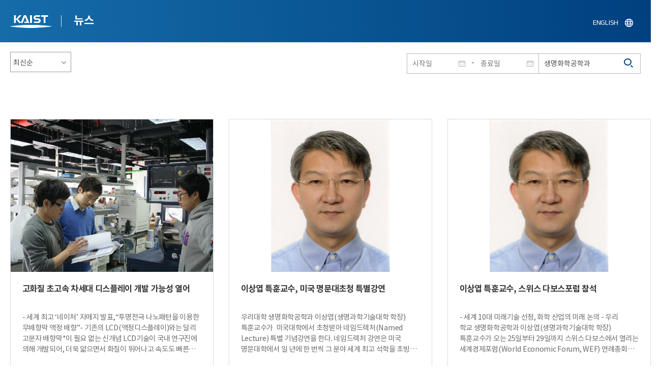

--- FILE ---
content_type: text/html; charset=UTF-8
request_url: https://news.kaist.ac.kr/news/html/news/?&skey=department&sval=%EC%83%9D%EB%AA%85%ED%99%94%ED%95%99%EA%B3%B5%ED%95%99%EA%B3%BC&list_s_date=&list_e_date=&&GotoPage=27
body_size: 64941
content:
<!DOCTYPE html>
<html lang="ko">
<head>
<meta charset="utf-8"/>
<meta name="format-detection" content="telephone=no"/>
<meta name="viewport" content="user-scalable=no,initial-scale=1.0,maximum-scale=1.0,minimum-scale=1.0,width=device-width">
<meta name="author" content=""><!-- 작성자//메인은 사이트네임,서브는 각 컨텐츠 담당자  -->
<meta name="keywords" content=""><!-- 키워드 //SEO검색 관련으로 인하여 삽입 // 각 컨텐츠 별로 추가 또는 컨텐츠타이틀 게시판view는 게시글 제목 -->
<meta name="description" content="사이트 설명을 간략히 기록 해주세요."><!--  상세설명 -->
<meta name="copyright" content="">
<meta property="og:type" content="website">
<meta property="og:title" content="NEWS">
<meta property="og:image" content="/common/img/logo.png">
<meta property="og:description" content="사이트 설명을 간략히 기록 해주세요.">
<title>NEWS</title>

<link rel="stylesheet" href="/pcms/common/css/common.css" />
<!-- <link rel="stylesheet" href="/news/css/common.css" />폰트리셋 -->

<link rel="stylesheet" href="/pcms/common/pluigs/bootstrap/bootstrap.min.css" />
<link rel="stylesheet" href="/pcms/common/font/font-awesome.css" />
<link rel="stylesheet" href="/pcms/common/css/acego.ui.min.css" />
<link rel="stylesheet" href="/common/js/jquery-ui-1.12.1/jquery-ui.min.css" type="text/css" media="all">
<link rel="stylesheet" href="/site/news/css/layout.css?v=202107141426" type="text/css" media="all">
<link rel="stylesheet" href="/site/news/css/skin.css" type="text/css" media="all">

<!-- <link rel="stylesheet" href="/news/css/layout.css" type="text/css" media="all"> -->
    <link rel="stylesheet" href="/pcms/common/css/program.css" />
    <link rel="stylesheet" href="/pcms/common/css/board.min.css" />
    <link rel="stylesheet" href="/pcms/common/css/ir-icon.css" />


<link rel="stylesheet" href="/site/common/css/prog.css" type="text/css" media="all">
<link rel="stylesheet" href="/site/news/css/prog.css" />
<!-- basic script -->
<script src="/pcms/common/pluigs/jQuery/jquery-3.3.1.min.js"></script>
<script src="/pcms/common/pluigs/jQuery/jquery-migrate-1.4.1.min.js" defer="defer"></script>
<script src="/pcms/common/pluigs/jQueryUI/jquery-ui.min.js" defer="defer"></script>
<script src="/pcms/common/js/acego.common.js" defer="defer"></script>
<script src="/pcms/common/js/scroll/common-scroll.js" defer="defer"></script>
<script src="/pcms/common/js/popzone/common-popup.js" defer="defer"></script>
<script src="/common/js/common.js" defer="defer"></script> <!-- common js -->

<script src="/site/news/js/layout.js" defer="defer"></script>

    <script src="/common/js/sns_sharer.js" defer="defer"></script><!-- sharer link -->
    <script src="/pcms/common/pluigs/print/jQuery.print.min.js" defer="defer"></script>
<!--[if lt IE 9]>
<script src="/pcms/common/pluigs/html5/html5shiv.min.js" defer="defer"></script>
<![endif]-->
<!-- Global site tag (gtag.js) - Google Analytics -->
<script async src="https://www.googletagmanager.com/gtag/js?id=UA-157425677-4"></script>
<script>
    window.dataLayer = window.dataLayer || [];
    function gtag(){dataLayer.push(arguments);}
    gtag('js', new Date());

    gtag('config', 'UA-157425677-4');
</script>

</head>


<body >
    <!-- 스킵네비케이션시작 -->
    <div id="skipnavi">
                <a href="#txt">본문 바로가기</a>
        <a href="#gnb">대메뉴 바로가기</a>
            </div>
    <!-- 스킵네비케이션끝 -->
	    <!-- <div id="newsletter_popup">
        <div class="newsletter-wrap">
            <div class="newsletter_box01">
                <div class="letter-txt">
                    <em>KAIST</em>
                    <strong>Newsletter Vol.6</strong>
                    <span>KAIST의 2020.03.22일자 소식을 메일로 받아보세요!</span>
                </div>
                <div class="letter-btn">
                    <a href="#n" class="lbtn letter-go">바로가기</a>
                    <a href="#n" class="lbtn letter-apply">구독신청</a>
                    <a href="#n" class="letter-close">닫기</a>
                </div>
            </div>
            <div class="newsletter_box02">
                <div class="letter-txt">
                    <strong>이메일 주소를 입력해주세요!</strong>
                </div>
                <div class="letter-btn">
                    <input type="text" title="이메일 주소를 입력해주세요" name="email" value="">
                    <a href="#n" class="lbtn letter-apply">구독신청</a>
                    <a href="#n" class="letter-close">닫기</a>
                </div>
            </div>
        </div>
    </div> -->

    <div id="wrap">
        <!-- header -->
        <div id="header">
            <div class="layout">
                <h1><a href="https://www.kaist.ac.kr/kr/">KAIST</a></h1>
                <strong><a href="/news/">뉴스</a></strong>
                <div class="util">
                    <button class="btn_util">유틸열기</button>
                </div>

                
                <div class="etc">
                    <ul>
                        <li>
                            <!--
                                <form name="searchFrm" id="searchFrm" action="/news/html/news/" method="post" >
                                <fieldset>
                                    <legend>홈페이지 통합검색</legend>
                                    <div class="search-select">
                                        <span>
                                            <select name="skey" title="검색 영역 선택">
                                                <option value="keyword">키워드</option>
                                                <option value="college">단과대학</option>
                                                <option value="department">학과</option>
                                                <option value="mayorlab">연구실</option>
                                            </select>
                                        </span>
                                    </div>
                                    <span class="or">or</span>
                                    <div class="search-text">
                                        <span><input type="text" name="sval" value="" title="검색어를 입력해주세요" placeholder="검색어를 입력해주세요" class="form-control"></span>
                                        <input type="submit" value="검색">
                                    </div>
                                </fieldset>
                                </form>
                            -->
                                                        <form name="searchForm" id="searchForm" action="/news/html/news/" method="post" >
                            <fieldset>
                                <legend>홈페이지 통합검색</legend>
                                <input type="hidden" name="order" value="" >
                                <div class="date_box">
                                    <div class="calendar">
                                        <div class="date date_s">
                                            <input type="text" class="datepicker" placeholder="시작일" name="list_s_date" value="" >
                                        </div>
                                        <div class="mid">-</div>
                                        <div class="date date_e">
                                            <input type="text" class="datepicker" placeholder="종료일" name="list_e_date"  value="">
                                        </div>
                                    </div>
                                    <div class="search">
                                        <input type="text" title="검색어를 입력해주세요" placeholder="검색어를 입력해주세요"  name="sval"  value="생명화학공학과">
                                        <button>검색</button>
                                    </div>
                                </div>

                                <div class="btn_box">
                                    <!--
                                <script type="text/javascript">
                                     function goSearct_order() {
                                        var f = document.searchForm;
                                        var typ = $('#orderType option:selected').val();
                                        f.order.value=typ;
                                        f.submit();
                                     }
                                </script>
                                    <span class="select-box design-select gray-select small-select">
                                        <select class="design-select" id="orderType" onchange="goSearct_order()" title="검색조건" select-design="true">
                                         <option value="1" >최신순</option>
                                         <option value="2" >조회순</option>
                                        </select>
                                    </span> -->
                                    <!--
                                    <a href="#n" class="new " onclick="orderSearch('1');">최신순</a>
                                    <a href="#n" class="view  " onclick="orderSearch('2');">조회순</a>
                                    -->
                                </div>
                            </fieldset>
                            </form>
                        </li>
                        <li class="language"><a href="/newsen/">ENGLISH</a></li>
                    </ul>
                </div>

                <!-- <button class="btn_sitemap"><span>사이트맵</span></button>
                <div id="sitemapbox" tabindex="0"></div> -->
                <button class="btn_mgnb"><span>메뉴 열기</span></button>
            </div>
        </div>
        <!-- //header -->





            <!-- container -->
        <div id="container">
            <div class="layout">

                <div id="contents">
                    <div id="txt">
                        

    
<!-- <link rel="stylesheet" href="/common/css/prog.css" type="text/css" media="all"> -->

		
<div>
<!-- content start -->

	<div class="prog_bord prog_bord_list">
		<div class="wrap">

			<div class="top_layout">
				<div class="tit_box">
					<h2>%ec%83%9d%eb%aa%85%ed%99%94%ed%95%99%ea%b3%b5%ed%95%99%ea%b3%bc&nbsp;</h2>
				</div>

				<form name="searchForm2" id="searchForm2" action="?" method="post" >
				<input type="hidden" id="order" name="order" value="" >
				<input type="hidden" id="list_s_date" name="list_s_date" value="" >
				<input type="hidden" id="list_e_date" name="list_e_date" value="" >
				<input type="hidden" id="sval" name="sval" value="%ec%83%9d%eb%aa%85%ed%99%94%ed%95%99%ea%b3%b5%ed%95%99%ea%b3%bc" >
				<!--
				<div class="date_box">
					<div class="calendar">
							<div class="date date_s">
								<input type="text" class="datepicker" placeholder="시작일" name="list_s_date">
							</div>
							<div class="mid">-</div>
							<div class="date date_e">
								<input type="text" class="datepicker" placeholder="종료일" name="list_e_date">
							</div>
					</div>
					<div class="search">
						<input type="text" title="검색어를 입력해주세요" placeholder="검색어를 입력해주세요"  name="sval">
						<button>검색</button>
					</div>
				</div>
				-->
				<div class="btn_box">
				    <span class="select-box design-select gray-select small-select">
				        <select class="design-select" id="orderType" onchange="goSearct_order()" title="검색조건" select-design="true">
                         <option value="1" >최신순</option>
                         <option value="2" >조회순</option>
                        </select>
                    </span>
				</div>
				</form>
				<script type="text/javascript">
                	 function goSearct_order() {
                		//var f = document.searchForm;
                		var typ = $('#orderType option:selected').val();
                	 	$("#order").val( typ ) ;
                	 	document.searchForm2.submit();
                	 }
                </script>

				    <!--
					<a href="#n" class="new " onclick="orderSearch('1');">최신순</a>
					<a href="#n" class="view  " onclick="orderSearch('2');">조회순</a>
					-->
			</div>

			<div class="board col_3">
				<ul>

							<li>
						<a href="?mode=V&amp;mng_no=2800&amp;skey=department&amp;sval=%ec%83%9d%eb%aa%85%ed%99%94%ed%95%99%ea%b3%b5%ed%95%99%ea%b3%bc&amp;list_s_date=&amp;list_e_date=&amp;GotoPage=27" class="lay">
							<span class="head">
								<span class="photos" style="background-image:url(/news/img/prog/list_img01.jpg)">
									<img src="/Upload/news/newsmst/1330356570.7032.jpg" alt="고화질 초고속 차세대 디스플레이 개발 가능성 열어 이미지">
								</span>
							</span>
							<span class="midd">
								<strong class="tis">고화질 초고속 차세대 디스플레이 개발 가능성 열어</strong>
								<span class="tes">
									
- 세계 최고 &lsquo;네이처&rsquo; 자매지 발표,&ldquo;투명전극 나노패턴을 이용한 무배향막 액정 배향&rdquo;-
기존의 LCD(액정디스플레이)와는 달리 고분자 배향막*이 필요 없는 신개념 LCD기술이 국내 연구진에 의해 개발되어, 더욱 얇으면서 화질이 뛰어나고 속도도 빠른 차세대 디스플레이 개발에 새로운 가능성을 열었다.&nbsp;※ 고분자 배향막 : 액정 배향(配向)을 위해 투명전극위에 도포하는 얇은 고분자 필름
우리 학교 생명화학공학과&nbsp;정희태 석좌교수 가 주도하고 정현수, 전환진 박사과정생(공동1저자), 한국화학연구원 김윤호 박사와 전북대학교 강신웅 교수(공동 교신저자) 연구팀이 참여한 이번 연구는 교육과학기술부(장관 이주호)와 한국연구재단(이사장 이승종)이 추진하는 WCU(세계수준의 연구중심대학)육성사업과 중견연구자지원사업의 지원을 받아 수행되었고, 연구결과는 세계 최고 권위의 학술지인 &lsquo;네이처&rsquo;의 자매지 &lsquo;Nature Asia Materials(NPG Asia Materials)&rsquo; 온라인 속보(2월 17일)에 게재되었다.&nbsp;
평판 디스플레이 산업은 21세기 정보화 산업을 주도하는 핵심 산업으로 LCD를 중심으로 활발히 연구되고 있고, 특히 우리나라가 세계시장의 50%이상을 점유하고 있는 세계선도 산업 중 하나이다. LCD에는 전기광학소자로서 액정을 구동시키기 위해 여러 기술이 집약되는데, 특히 표시 소자*의 품질과 기능을 좌우하는 가장 기본적이면서 핵심적인 기술은 LCD를 구동하기 위해 사용하는 액정(Liquid Crystal)을 한쪽 방향으로 정렬하는 액정배향기술이다.
&nbsp;&nbsp;&nbsp; ※ 표시 소자(indicating element) : 부호나 문자, 도형, 화상 등 또는 그 조합된 정보를 입력에 대응하여 표시하기 위한 소자현재 모든 LCD 제품의 액정배향기술은 얇은 고분자 필름 표면에 일정한 방향으로 기계적으로 홈을 파고 그 홈을 따라 액정 물질을 배향시키는 기법을 적용하고 있다. 그러나 고분자 배향막은 고분자 설계․합성부터 후처리까지 많은 시간과 비용이 소비되고, 고분자 안정화를 위한 고온공정은 자유롭게 기판을 선택할 수 없게 하여 자유자재로 휘어지는(flexible) 디스플레이와 같은 차세대 디스플레이에 활용하기 힘든 기술적 한계가 있었다.
정희태 교수 연구팀은 고분자 배향막 없이 LCD에 사용되는 투명한 전극용 유리막(ITO)만을 이용해 액정을 배향시키는 무배향막(배향막이 필요 없는) 기술을 개발하는데 성공하였다. 정 교수팀의 원천기술인 신개념 방식의 패턴기법을 전극용 유리막에 적용하여 높은 분해능(20nm)과 높은 종횡비를 갖는 패턴을 형성한 후에도 투명전극의 고유 성질인 전도도와 투과도가 변함없이 유지되어, 배향막과 투명전극의 기능을 동시에 수행할 수 있음이 확인되었다.
연구팀이 개발한 기술은 고분자 배향막 없이 투명전극 패턴만을 이용하여 액정의 수평(혹은 수직) 배향 모두 가능하다. 따라서 제조공정이 기존의 배향막 공정시간만큼 단축되었을 뿐만 아니라, 현재 사용하고 있는 LCD보다 수 마이크로미터에서 센티미터까지 더욱 얇게 LCD를 만들 수 있다. 또한 현재 LCD보다 더욱 낮은 구동전압과 빠른 응답속도 등의 특성을 보여 배터리 수명도 길고 화질이 좋으면서 속도도 빠른, 고화질 초고속 화면 디스플레이 개발에 가능성을 열었다. 아울러 이 기술은 어떠한 기판에도 적용할 수 있고, 나노미터 단위로 미세조절이 가능해 액정 기반의 플렉시블 및 멀티도메인 모드와 같은 차세대 디스플레이에도 적용할 수 있는 기술로 평가 된다.
또한 연구팀이 개발한 투명전극 패턴기술은 디스플레이 분야뿐만 아니라 투명전극 기판이 쓰이는 터치패널 분야에도 활용될 수 있어 민감도가 크게 향상된 터치패널도 만들 수 있게 된다.
정희태 석좌교수는 &ldquo;LCD에 꼭 필요한 고분자 배향막을 대체하기 위한 기술은 학계와 산업계의 숙원이었는데, 이번에 개발한 기술은 고분자 배향막이 필요 없고, LCD에 사용했던 기판을 그대로 활용하여 구동할 수 있다는 점에서 산업적 의의가 매우 크다. 또한 이 기술을 스마트폰과 태블릿 PC에 적용하면, 기존 제품보다 터치패널의 민감도를 크게 향상시킬 수 있는 등 미래 전자제품 원천기술로서 다각적으로 활용될 것으로 기대한다&rdquo;고 연구의의를 밝혔다.
(좌) 초고분해능(폭 20nm, 높이 200nm)과 고종횡비를 가지는 ITO 패턴의 모습 (우) ITO 패턴 (노란 점선)만을 이용한 액정 배향 편광현미경 사진

(사진설명) 장성우 연구원, 전환진 연구원, 이은형 연구원(왼쪽부터)이 ITO 패턴 제작을 위한 ion-bombardment 공정장비의 상태를 점검하고 있다.​
								</span>
								<div class="date_box">
									<span class="date">2012.02.27</span>
									<span class="total">조회수<!-- 조회 --> 29050</span>
									<!-- <span class="import">추천</span> -->
								</div>
							</span>
						</a>
					</li>
								<li>
						<a href="?mode=V&amp;mng_no=1288&amp;skey=department&amp;sval=%ec%83%9d%eb%aa%85%ed%99%94%ed%95%99%ea%b3%b5%ed%95%99%ea%b3%bc&amp;list_s_date=&amp;list_e_date=&amp;GotoPage=27" class="lay">
							<span class="head">
								<span class="photos" style="background-image:url(/news/img/prog/list_img01.jpg)">
									<img src="/Upload/news/newsmst/1327565739.4232.jpg" alt="이상엽 특훈교수, 미국 명문대초청 특별강연 이미지">
								</span>
							</span>
							<span class="midd">
								<strong class="tis">이상엽 특훈교수, 미국 명문대초청 특별강연</strong>
								<span class="tes">
									우리대학 생명화학공학과 이상엽(생명과학기술대학 학장) 특훈교수가&nbsp; 미국대학에서 초청받아 네임드렉처(Named Lecture) 특별 기념강연을 한다.
네임드렉처 강연은 미국 명문대학에서 일 년에 한 번씩 그 분야 세계 최고 석학을 초빙해 강의를 듣는 특별 강연 프로그램이다.
이상엽 특훈교수는 &lsquo;시스템 대사공학&rsquo; 분야 창시자로 미생물의 대사회로를 시스템 수준에서 조작해 다양한 원유 유래 화학물질을 바이오기반에서 친환경적으로 만드는 연구를 진행 중인데, 관련분야에서 큰 연구 성과를 내고 있는 점을 인정해 미국 3개 대학에서 초청했다.
이 교수는 오는 ▲1월 31일 텍사스 오스틴 주립대 화학공학과에서 &ldquo;미생물 시스템 대사공학에 의한 화학물질의 생산&rdquo;을 주제로 또 ▲ 2월 1일에는 라이스(Rice)대학 화학 및 생명분자 공학과에서 &ldquo;시스템 대사공학의 전략과 응용&rdquo;을 주제로 각각 진행된다. 이밖에 ▲ 2월 6일에는 펜실베니아주립대 화학공학과에서 &ldquo;시스템 대사공학&rdquo;을 주제로 강의한다.
이상엽 교수는 &ldquo;네임드렉처 초청은 과학자나 공학자로서 학문적 기여를 인정받는 것&rdquo;이라며 &ldquo;이번 초청은 KAIST뿐만 아니라 개인적으로도 매우 영광스런 일이다&rdquo;라고 말했다.
이 교수는 현재 교육과학기술부 시스템생물학 연구개발사업과 글로벌 프론티어 바이오매스 사업단 사업, 글로벌 프론티어 지능형합성생물학 사업단에 참여해 연구를 수행중이며, 이를 통해 바이오 화학산업에 필수적인 대사공학 원천기술을 개발하고 있다.​
								</span>
								<div class="date_box">
									<span class="date">2012.01.25</span>
									<span class="total">조회수<!-- 조회 --> 13781</span>
									<!-- <span class="import">추천</span> -->
								</div>
							</span>
						</a>
					</li>
								<li>
						<a href="?mode=V&amp;mng_no=2791&amp;skey=department&amp;sval=%ec%83%9d%eb%aa%85%ed%99%94%ed%95%99%ea%b3%b5%ed%95%99%ea%b3%bc&amp;list_s_date=&amp;list_e_date=&amp;GotoPage=27" class="lay">
							<span class="head">
								<span class="photos" style="background-image:url(/news/img/prog/list_img01.jpg)">
									<img src="/Upload/news/newsmst/1326987163.2565.jpg" alt="이상엽 특훈교수, 스위스 다보스포럼 참석 이미지">
								</span>
							</span>
							<span class="midd">
								<strong class="tis">이상엽 특훈교수, 스위스 다보스포럼 참석</strong>
								<span class="tes">
									- 세계 10대 미래기술 선정, 화학 산업의 미래 논의 -
우리 학교&nbsp;생명화학공학과 이상엽(생명과학기술대학 학장) 특훈교수가 오는 25일부터 29일까지 스위스 다보스에서 열리는 세계경제포럼(World Economic Forum, WEF) 연례총회(다보스포럼)에 참석한다.
이 교수는 26일 다보스 선스타파크호텔에서 개최되는 세계 화학산업 최고경영자 회의에 참석해 화학산업의 미래와 바이오기반의 친환경 화학물질 및 에너지 생산에 관한 토론을 벌이며, 27일에는 다보스포럼의 &lsquo;알려진 모든 항생제가 효력이 없어진다면?&rsquo;이라는 세션에서 패널을 맡아 주제발표와 토론을 하게 된다.
이와 함께 세계경제포럼의 미래기술 글로벌 아젠다 카운슬(Global Agenda Council on Emerging Technologies) 의장을 맡고 있는 이 교수는 다보스포럼 기간 중 카운슬 멤버들과 전 세계 리더들의 의견을 종합해 앞으로 인류와 지구환경 문제를 해결하는데 가장 중요한 &lsquo;세계 10대 미래기술&rsquo;을 선정할 예정이다. 이들이 선정한&nbsp; 10대 기술은 오는 2월 중순께 발표될 예정이다.
이상엽 특훈교수는 시스템대사공학 분야를 창시한 세계적인 학자인데 미생물의 대사회로를 시스템 수준에서 조작해 다양한 원유 유래 화학물질을 바이오기반으로 친환경적으로 만드는 연구에서 큰 업적을 내고 있다. 최근에는 암젠 기조강연상, 미국 대통령 녹색도전기술상 등을 수상하기도 했다.
매년 스위스에서 약 1주일간 개최되는 다보스포럼에는 세계 각국의 정계와 관계, 재계의 수뇌들이 모여 정치와 경제, 문화에 이르는 폭넓은 분야에 걸쳐 각종 정보를 교환하고 세계경제 발전방안 등을 논의한다.​
								</span>
								<div class="date_box">
									<span class="date">2012.01.19</span>
									<span class="total">조회수<!-- 조회 --> 18457</span>
									<!-- <span class="import">추천</span> -->
								</div>
							</span>
						</a>
					</li>
								<li>
						<a href="?mode=V&amp;mng_no=1285&amp;skey=department&amp;sval=%ec%83%9d%eb%aa%85%ed%99%94%ed%95%99%ea%b3%b5%ed%95%99%ea%b3%bc&amp;list_s_date=&amp;list_e_date=&amp;GotoPage=27" class="lay">
							<span class="head">
								<span class="photos" style="background-image:url(/news/img/prog/list_img01.jpg)">
									<img src="/Upload/news/newsmst/20200414143321_00xsgx8ck8nulbvsi0pb2rjyyb5xcc.jpg" alt="스마트폰 질병진단 원천기술 개발 이미지">
								</span>
							</span>
							<span class="midd">
								<strong class="tis">스마트폰 질병진단 원천기술 개발</strong>
								<span class="tes">
									&nbsp; 
- 신개념의 생체분자 검출기술로 휴대용 체외진단 분야에 획기적 원천기술- 화학분야 세계적 학술지 &lsquo;앙게반테 케미&rsquo; 1월호(16일자) 표지논문 선정
스마트폰으로도 질병을 진단하는 원천기술이 국내 연구진에 의해 개발됐다.
우리 학교&nbsp;생명화학공학과 박현규 교수 연구팀이 스마트폰을 비롯한 휴대용 개인기기에 널리 이용되고 있는 정전기방식의 터치스크린을 이용해 생체분자를 검출하는 원천기술을 세계 최초로 개발하는 데 성공했다.
앞으로 병원에 가지 않고도 스마트폰을 가지고 간단한 질병을 진단하는 시대가 열릴 것으로 기대된다.
최근 스마트폰과 같은 휴대용 전자기기에 적용되는 정전기방식의 터치스크린은 일반적으로 손가락의 접촉을 통해 발생하는 터치스크린 표면의 정전용량 변화를 감지해 작업을 수행하도록 설계돼 있다.
연구팀은 DNA가 자체의 정전용량을 가지고 있으며, 농도에 따라 정전용량이 변화한다는 사실에 착안해 정전기방식의 터치스크린을 생체분자 검출에 활용할 수 있을 것이라고 예상했다.
이를 규명하기 위해 연구팀은 대표적인 생체분자인 DNA를 터치스크린 위에 가하고 정전용량 변화량을 감지했다. 실험결과 터치스크린을 이용해 DNA의 유무와 농도를 정확하게 검출할 수 있었다.이 결과에 따라 DNA뿐만 아니라 세포, 단백질, 핵산, 등 대부분의 생체분자가 정전용량을 갖고 있기 때문에 다양한 생체물질의 검출에도 활용될 수 있다는 가능성을 제시했다는 게 이 기술의 큰 특징이다.
박현규 교수는 &ldquo;모바일 기기 등에 입력장치로만 이용해 왔던 터치스크린으로 생체 분자 등의 분석에 이용할 수 있음을 세계 최초로 입증한 결과&rdquo;라며 &ldquo;이 원천기술을 이용해 앞으로 터치스크린 기반의 스마트폰 또는 태블릿 PC 등을 이용해 개인이 질병을 진단하는 시대가 올 것&rdquo;이라고 말했다.
이와 함께 논문의 제1저자인 원병연 연구조교수는 &ldquo;현재는 생체분자의 유무 또는 농도만 측정 가능한 단계이며, 앞으로 특정 생체분자를 선택적으로 검출할 수 있는 기술을 개발해 가까운 시일 내에 상용화에 주력할 것&rdquo;이라고 덧붙였다.
한편, 이번 연구는 지식경제부가 시행하는 &lsquo;산업원천기술개발사업&rsquo;으로 수행됐으며, 연구의 중요성을 인정받아 화학 분야의 세계적 학술지 &lsquo;앙게반테 케미(Angewandte Chemie International Edition)&rsquo; 1월호(16일자) 표지논문으로 선정됐다.
그림1. 터치스크린을 이용한 생체 분자 검출 시스템 모식도 (앙게반테 케미 논문 표지). 휴대용 모바일 기기의 입력장치인 터치스크린 위에서 세포, 단백실, 핵산, 소분자 등의 생체 분자를 검출할 수 있다.

그림2. 정전용량 터치스크린 방식의 한가지인 surface capacitive touchscreen을 이용한 시스템 모식도. 여러 지점을 동시에 접촉했을 때 접촉점의 시료 농도에 따라 터치 신호의 위치가 변하는 원리를 이용한 방법. 동시에 두 개의 미지 시료의 농도를 측정할 수 있다.

그림3. 정전용량 터치스크린 방식의 한가지인 projected capacitive touchscreen을 이용한 시스템 모식도. 현재 스마트폰 등에 쓰이는 터치스크린 방식으로서, 터치스크린 표면 내부에 여러 라인의 전극이 패턴되어 있어, 각 전극의 정전용량 변화를 각각 측정함으로써 여러 접촉 시료의 농도를 동시에 검출할 수 있다.
​
								</span>
								<div class="date_box">
									<span class="date">2012.01.16</span>
									<span class="total">조회수<!-- 조회 --> 23561</span>
									<!-- <span class="import">추천</span> -->
								</div>
							</span>
						</a>
					</li>
								<li>
						<a href="?mode=V&amp;mng_no=7880&amp;skey=department&amp;sval=%ec%83%9d%eb%aa%85%ed%99%94%ed%95%99%ea%b3%b5%ed%95%99%ea%b3%bc&amp;list_s_date=&amp;list_e_date=&amp;GotoPage=27" class="lay">
							<span class="head">
								<span class="photos" style="background-image:url(/news/img/prog/list_img01.jpg)">
									<img src="/Upload/news/newsmst/1326822244.7486.jpg" alt="이상엽 칼럼, 바이오연료 강국을 기대하며 이미지">
								</span>
							</span>
							<span class="midd">
								<strong class="tis">이상엽 칼럼, 바이오연료 강국을 기대하며</strong>
								<span class="tes">
									

이상엽 생명화학공학과 특훈교수가
매일경제&nbsp;2012년 1월 11일(수)자 칼럼을 실었다.

제목: 바이오연료 강국을 기대하며 
신문: 매일경제
저자: 이상엽 생명화학공학과 특훈교수
일시: 2012년 1월&nbsp;11일(수) 
기사보기 :&nbsp;바이오연료 강국을 기대하며 ​
								</span>
								<div class="date_box">
									<span class="date">2012.01.11</span>
									<span class="total">조회수<!-- 조회 --> 8825</span>
									<!-- <span class="import">추천</span> -->
								</div>
							</span>
						</a>
					</li>
								<li>
						<a href="?mode=V&amp;mng_no=1277&amp;skey=department&amp;sval=%ec%83%9d%eb%aa%85%ed%99%94%ed%95%99%ea%b3%b5%ed%95%99%ea%b3%bc&amp;list_s_date=&amp;list_e_date=&amp;GotoPage=27" class="lay">
							<span class="head">
								<span class="photos" style="background-image:url(/news/img/prog/list_img01.jpg)">
									<img src="/Upload/news/newsmst/1323867954.8984.jpg" alt="이상엽 특훈교수, ‘2011 중국 바이오리파이너리 서밋’기조강연 이미지">
								</span>
							</span>
							<span class="midd">
								<strong class="tis">이상엽 특훈교수, ‘2011 중국 바이오리파이너리 서밋’기조강연</strong>
								<span class="tes">
									우리 학교 생명화학공학과 이상엽 특훈교수가 세계경제포럼이 주관해 14일 중국 베이징 장안클럽에서 열린 &lsquo;2011 중국 바이오리파이너리 서밋&rsquo;에 참석해 기조강연을 했다.
이날 이 교수는 &lsquo;바이오리파이너리(Biorefinery)&rsquo;라 불리는 &lsquo;화석원료 기반의 석유화학산업을 대체할 바이오기반 화학 산업&rsquo;의 활성화전략에 대해 강연을 실시했다.
이상엽 교수는 &ldquo;바이오리파이너리의 성공적 구축을 위해서는 ▲바이오매스의 확보 및 유통 ▲바이오매스를 유용 화학물질과 연료 등으로 효율적으로 전환하기 위한 균주개발 및 발효분리공정 개발 ▲바이오화학제품의 수송 및 마케팅 등이 총체적으로 최적화돼야 한다&rdquo;며 &ldquo;바이오매스 생산자, 바이오리파이너리 기업, 소비자, 정부 등 정책과 가치사슬에 관여된 모든 사람들의 혁신이 요구된다&rdquo;고 말했다.
이번 서밋에는 중국의 정치, 경제 분야 고위 관료들과 다국적기업, 중국기업들의 임원들이 참여하며, 우리나라에서는 승도영 GS칼텍스 기술연구소장과 노항덕 SK케미칼 연구소장이 패널리스트로 참가했다.
전 세계 경제, 정치, 정책 등 전 분야 리더와 씽크탱크들의 모임인 세계경제포럼은 인류와 지구환경의 지속성장을 위하여 필요한 주제에 대하여 글로벌 아젠다 카운슬을 만들어 문제 해결을 위한 전략들을 제시해 오고 있다. 이 교수는 세계경제포럼의 &lsquo;미래기술(Emerging Technologies) 글로벌 아젠다 카운슬(Global Agenda Council; GAC)&rsquo; 의장을 맡고 있다.
이상엽 교수는 시스템대사공학 분야를 창시해 미생물의 대사회로를 시스템 수준에서 조작해 다양한 원유 유래 화학물질을 바이오기반으로 친 환경적으로 만드는 연구에서 세계적인 업적을 내고 있다.
현재 교육과학기술부 시스템생물학 연구개발사업과 글로벌프론티어 바이오매스 사업단 사업, 글로벌프론티어 지능형 바이오시스템 설계 및 합성 과제를 통해 바이오 화학 산업에 필수적인 대사공학 원천기술을 개발 중이다. 또 세계경제포럼, 국제 학회, 포럼 등에서 우리나라 녹색성장 관련 기술과 추진 전략의 우수성을 알리고 있다.
한편, 이상엽 교수는 15일 중국의 최고의 명문대학인 칭화대학에 초정돼 &lsquo;시스템대사공학&rsquo;을 주제로 특별강연을 할 예정이다.​
								</span>
								<div class="date_box">
									<span class="date">2011.12.14</span>
									<span class="total">조회수<!-- 조회 --> 15980</span>
									<!-- <span class="import">추천</span> -->
								</div>
							</span>
						</a>
					</li>
								<li>
						<a href="?mode=V&amp;mng_no=1263&amp;skey=department&amp;sval=%ec%83%9d%eb%aa%85%ed%99%94%ed%95%99%ea%b3%b5%ed%95%99%ea%b3%bc&amp;list_s_date=&amp;list_e_date=&amp;GotoPage=27" class="lay">
							<span class="head">
								<span class="photos" style="background-image:url(/news/img/prog/list_img01.jpg)">
									<img src="/Upload/news/newsmst/1322502142.4545.jpg" alt="꿈의 신소재인 그래핀의 결정면 관찰 신기술 개발 이미지">
								</span>
							</span>
							<span class="midd">
								<strong class="tis">꿈의 신소재인 그래핀의 결정면 관찰 신기술 개발</strong>
								<span class="tes">
									(왼쪽부터) 정현수 박사과정생, 김윤호 박사, 김대우 박사과정생

- 네이처 나노테크놀로지誌 발표,&ldquo;그래핀 상업화를 위한 핵심 난점 해결&rdquo;-
꿈의 신소재로 잘 알려진 그래핀의 결정면*을 간편하면서도 더 넓게(대면적으로) 관찰할 수 있는 새로운 기술이 국내 연구진에 의해 개발되었다.
&nbsp;&nbsp;&nbsp; ※ 결정면(crystal face) : 결정의 외형을 나타내는 평면으로 격자면과 평행인 면

정희태 석좌교수(한국과학기술원, 교신저자)가 주도하고 김대우 박사과정생, 김윤호 박사(공동1저자), 정현수 박사과정생(제3저자)이 참여한 이번 연구는 교육과학기술부와 한국연구재단이 추진하는 WCU(세계수준의 연구중심대학)육성사업과 중견연구자지원사업의 지원을 받아 수행되었고, 연구결과는 나노과학 분야의 권위 있는 학술지인 &lsquo;Nature Nanotechnology&rsquo; 온라인 속보(11월 20일)에 게재되었다.&nbsp;&nbsp;&nbsp; (논문명: Direct visualization of large-area graphene domains and boundaries by optical birefringency)
정희태 교수 연구팀은 LCD에 사용되는 액정의 광학적 특성*을 이용해, 그래핀 단결정의 크기와 모양을 대면적에 걸쳐 쉽고 빠르게 시각화할 수 있는 기법을 개발하였다. 특히 그래핀의 단결정을 시각화함으로써, 단결정에서 얻을 수 있는 이론값에 가장 가까운 전기전도도를 직접 측정하는 쾌거를 이루었다. 
&nbsp;&nbsp;&nbsp; ※ 광학적 특성 : 어느 물질에 빛을 통과시키거나 반사시킬 때 생기는 특성

그래핀은 가장 우수한 전기적 특성이 있으면서 투명하고, 기계적으로도 안정하면서 자유자재로 휘어지는 차세대 전자소재이다. 그러나 현재 제조되고 있는 그래핀은 다결정성을 지니고 있어, 단결정일 때보다 상당히 낮은 전기적․기계적 특성을 보인다. 이것은 그래핀의 특성이 결정면의 크기와 경계구조에 큰 영향을 받기 때문인 것으로 알려져 왔다.&nbsp;

따라서 우수한 특성을 갖는 그래핀을 제조하기 위해서는 그래핀 결정면의 영역(도메인)과 경계를 쉽고 빠르게 관찰하는 것이 향후 그래핀의 물성을 크게 향상하고 상업화하기 위해 꼭 필요한 핵심기술이다.&nbsp;
연구팀은 그래핀을 쉽게 대면적에서 관찰할 수 있는 기법을 개발하여 그래핀 상용화분야에서 원천기술을 획득하게 되었고, 그래핀을 이용한 투명전극, 플렉시블 디스플레이, 태양전지와 같은 전자소자 응용연구에도 한 걸음 다가설 수 있게 되었다. 
정희태 석좌교수는 &ldquo;이번 연구는 우리나라가 보유한 세계 최고의 액정배향제어기술*을 토대로, 대면적에 걸쳐 그래핀의 결정면을 누구나 쉽게 관찰할 수 있는 방법을 제시하였다는 점에서 큰 의미가 있다.&nbsp;

이것은 학계와 산업계의 가장 난제 중 하나인 대면적에서의 그래핀 특성평가에 큰 전환점이 되어 양질의 그래핀 제조에 큰 도움을 줄 것이고, 그래핀을 이용한 미래형 전자소자 개발에 한걸음 다가갈 수 있을 것&rdquo;이라고 연구의의를 밝혔다.&nbsp;&nbsp;&nbsp; ※ 액정배향제어기술 : 액정의 방향을 일정하게 만드는 기술

(좌) 그래핀 결정면을 따라 배향된 액정분자 배향 모식도 (우) 편광현미경으로 관찰된 실제 그래핀 결정면의 모습​
								</span>
								<div class="date_box">
									<span class="date">2011.11.28</span>
									<span class="total">조회수<!-- 조회 --> 27755</span>
									<!-- <span class="import">추천</span> -->
								</div>
							</span>
						</a>
					</li>
								<li>
						<a href="?mode=V&amp;mng_no=2771&amp;skey=department&amp;sval=%ec%83%9d%eb%aa%85%ed%99%94%ed%95%99%ea%b3%b5%ed%95%99%ea%b3%bc&amp;list_s_date=&amp;list_e_date=&amp;GotoPage=27" class="lay">
							<span class="head">
								<span class="photos" style="background-image:url(/news/img/prog/list_img01.jpg)">
									<img src="/Upload/news/newsmst/1320109206.5444.jpg" alt="이상엽 특훈교수, ‘합성생물학’ 부편집인으로 선임 이미지">
								</span>
							</span>
							<span class="midd">
								<strong class="tis">이상엽 특훈교수, ‘합성생물학’ 부편집인으로 선임</strong>
								<span class="tes">
									- &lsquo;12년 발간, 합성생물학 분야 논문심사 및 편집방향 설정 -
우리 학교&nbsp;생명화학공학과 이상엽(47) 특훈교수가 미국 화학회 (American Chemical Society, ACS)에서 2012년부터 발간하는 학술지인 &lsquo;합성생물학(Synthetic Biology)&rsquo;지의 부편집인(Associate Editor)로 최근 선임됐다고 31일 밝혔다.
임기는 2011년 10월 1일부터 2012년 12월 31일까지다.
이상엽&nbsp; 특훈교수는 미국 캘리포니아 주립대학의 제프 해스티(Jeff Hasty) 교수와 함께 부편집인으로 논문의 심사, 편집방향 설정 등을 수행하게 되고, 편집장은 미국 MIT 크리스 보잇(Chris Voigt) 교수가 맡았다.
합성생물학은 세포나 생물시스템을 DNA수준에서 합성, 조절, 최적화해 새로운 대사회로나 조절회로를 만들고, 이를 이용해 신약을 개발하거나 바이오기반 화학물질을 환경 친화적으로 생산해 삶의 질을 높이고 환경을 보호하는 데 기여를 할 것으로 기대되는 신학문이다.
최근 우리나라에서도 이 분야의 중요성을 인식해 교육과학기술부의 글로벌프론티어사업단의 하나로 합성생물학을 연구 주제로 하는 &lsquo;지능형 바이오디자인사업단&rsquo;이 올 9월 출범하기도 했다.
이상엽 교수는 &ldquo;미국 화학회에서 발간하는 학술지는 해당 학문분야에서 영향력이 매우 크다&rdquo;며 &ldquo;앞으로 우리나라 연구자들이 합성생물학 분야에서 훌륭한 연구결과를 많이 내고 그 결과들이 이 학술지에 많이 실리는 데 기여하고 싶다&rdquo;고 포부를 밝혔다.
이 교수는 시스템대사공학을 창시하고 이 분야에서 380여편의 논문을 집필한 세계적 석학이다.
최근에는 가상세포 상용화를 주도하는 미국 제노마티카사와 공동으로 &lsquo;원유로부터 생산되는 부탄다이올을 생물학적으로 생산하는 기술&rsquo;을 개발해 네이처 케미컬 바이올로지(Nature Chemical Biology) 표지논문으로 선정되기도 했다.
또 &lsquo;2011년 미국 대통령 녹색화학 도전상(2011 Presidential Green Chemistry Challenge Award)&rsquo;을 수상해 세계적으로 인정받았으며, 미국 산업미생물학회 암젠기조강연과 미국 화학공학회 대사공학 20주년기념 심포지엄 기조강연을 하는 등 활발한 활동을 하고 있다.​
								</span>
								<div class="date_box">
									<span class="date">2011.10.31</span>
									<span class="total">조회수<!-- 조회 --> 19882</span>
									<!-- <span class="import">추천</span> -->
								</div>
							</span>
						</a>
					</li>
								<li>
						<a href="?mode=V&amp;mng_no=1241&amp;skey=department&amp;sval=%ec%83%9d%eb%aa%85%ed%99%94%ed%95%99%ea%b3%b5%ed%95%99%ea%b3%bc&amp;list_s_date=&amp;list_e_date=&amp;GotoPage=27" class="lay">
							<span class="head">
								<span class="photos" style="background-image:url(/news/img/prog/list_img01.jpg)">
									<img src="/Upload/news/newsmst/1319504914.1782.jpg" alt="일반인을 위한 ‘See-KAIST 2011’ 개최 이미지">
								</span>
							</span>
							<span class="midd">
								<strong class="tis">일반인을 위한 ‘See-KAIST 2011’ 개최</strong>
								<span class="tes">
									- 11월 2일부터 4일까지&nbsp; 교내 스포츠 콤플렉스에서 개최 -
- KAIST&middot;과학고&middot;기업체 연구성과 전시 -- &lsquo;생각하는 기계의 출연&rsquo; 등 미래 연구방향&nbsp; 한눈에&nbsp; -
&nbsp;우리 학교는 오는 11월 2일부터 4일까지 사흘 동안 KAIST 스포츠 콤플렉스에서 개교 40주년 기념 &lsquo;See-KAIST 2011&rsquo; 행사를 개최한다고 25일 밝혔다.
지난 92년 첫 행사를 시작으로 &lsquo;Open-KAIST&rsquo;와 번갈아 격년제로 실시해 온 &lsquo;See-KAIST&rsquo;는 KAIST 연구성과, 과학고 탐구성과, 산업체 연구개발 제품을 전시하는 KAIST의 대표적 과학문화 대중화 행사다.
과학기술에 관심 있으면 누구나 KAIST 연구성과를 직접 보고 체험할 수 있고 미래 과학기술의 흐름을 살피는 기회가 될 이번 전시회는 과학기술대학 중 KAIST만 개최한다.
이번 전시회에는 교내 12개학과 28개 랩과 5개 연구센터가 참여한다. ▲공과대학의 &lsquo;인공대장을 내시경으로 관찰 할 수 있는 시뮬레이터 장치&rsquo; 등 14개 분야 ▲정보과학기술대학의 &lsquo;생각하는 기계의 출현&rsquo; 등 6개 분야 ▲생명과학대학의 &lsquo;뇌를 디자인하라&rsquo; 등 4개 분야 ▲자연과학대학의 &lsquo;극저온에서 일어나는 상전이 현상&middot;초고체 등 4개 분야 ▲ 연구센터의 &rsquo;인공위성 연구센터와 우주개발&lsquo; 등 5개 분야의 연구성과물이 전시된다.
특히, 정보과학기술대학의 &lsquo;생각하는 기계의 출연&rsquo; 연구팀은 인간처럼 사고하고 행동하는 기계인 &lsquo;로봇 아바타&rsquo;와 인간을 대신해 어린이들을 돌봐 줄 &lsquo;인간형 로봇 유치원&rsquo;을 가상공간에서 체험할 기회도 제공한다.
▲한국과학영재학교의 &lsquo;경이로운 마우스 모바일&rsquo; 등 2개 분야 ▲경기과학고의 &lsquo;역학적 평형을 고려한 태풍발생 장치&rsquo; ▲대전과학고의 &lsquo;대전지방의 산성비 연구&rsquo; ▲충북과학고의 &lsquo;진경산수화를 이용한 풍화침식 작용에 대한 탐구&rsquo; 등의 연구 성과물도 전시한다.
사전예약은 필요 없으며 매일 오전 10시부터 17시까지 관람 할 수 있다
이번 행사를 주관하는 박승빈 공과대학장은 &ldquo;미래 청소년들이&nbsp; KAIST의&nbsp; 우수 연구성과는 물론 미래 연구흐름을 한눈에 볼 수 있는 소중한 기회가 될 것&rdquo;이라고 말했다.
이번 행사의 세부 프로그램은 전시회 홈페이지(http://so-kaist.ac.kr)를 방문하면&nbsp; 상세히 알 수 있다.​
								</span>
								<div class="date_box">
									<span class="date">2011.10.25</span>
									<span class="total">조회수<!-- 조회 --> 18373</span>
									<!-- <span class="import">추천</span> -->
								</div>
							</span>
						</a>
					</li>
								<li>
						<a href="?mode=V&amp;mng_no=1235&amp;skey=department&amp;sval=%ec%83%9d%eb%aa%85%ed%99%94%ed%95%99%ea%b3%b5%ed%95%99%ea%b3%bc&amp;list_s_date=&amp;list_e_date=&amp;GotoPage=27" class="lay">
							<span class="head">
								<span class="photos" style="background-image:url(/news/img/prog/list_img01.jpg)">
									<img src="/Upload/news/newsmst/1318582377.8984.jpg" alt="박현규 교수, 한국생물공학회 &#039;2011 담연학술상&#039; 수상 이미지">
								</span>
							</span>
							<span class="midd">
								<strong class="tis">박현규 교수, 한국생물공학회 &#039;2011 담연학술상&#039; 수상</strong>
								<span class="tes">
									우리 학교 생명화학공학과 박현규 교수가 한국생물공학회에서 주관하는 "2011 담연학술상" 수상자로 선정됐다.

박 교수는 국제학술지에 61편의 논문 게재, 25편의 국내외 특허출원을&nbsp;하는 등 핵산공학 분야에서 세계적인 업적을 이뤘다.
담연학술상은 한국생물공학회가 45세 이하 생물공학분야 연구자를 대상으로 연구업적을 심사해 선정하는 상으로 2005년 부터 시상해 왔으며 올해로 7회째를 맞았다.
시상식은&nbsp;10월 6일 인천 송도컨벤시아에서 개최된&nbsp;제2차 한국생물공학회&nbsp;총회에서 열렸다.​
								</span>
								<div class="date_box">
									<span class="date">2011.10.14</span>
									<span class="total">조회수<!-- 조회 --> 11387</span>
									<!-- <span class="import">추천</span> -->
								</div>
							</span>
						</a>
					</li>
								<li>
						<a href="?mode=V&amp;mng_no=7874&amp;skey=department&amp;sval=%ec%83%9d%eb%aa%85%ed%99%94%ed%95%99%ea%b3%b5%ed%95%99%ea%b3%bc&amp;list_s_date=&amp;list_e_date=&amp;GotoPage=27" class="lay">
							<span class="head">
								<span class="photos" style="background-image:url(/news/img/prog/list_img01.jpg)">
									<img src="/Upload/news/newsmst/1317777963.9404.jpg" alt="이상엽 칼럼, 미래의 질환을 알고 예방한다 이미지">
								</span>
							</span>
							<span class="midd">
								<strong class="tis">이상엽 칼럼, 미래의 질환을 알고 예방한다</strong>
								<span class="tes">
									

이상엽 생명화학공학과 특훈교수가
매일경제&nbsp;2011년 10월 5일(수)자 칼럼을 실었다.

제목: 미래의 질환을 알고 예방한다
신문: 매일경제
저자: 이상엽 생명화학공학과 특훈교수
일시: 2011년 10월&nbsp;5일(수) 
기사보기:&nbsp;미래의 질환을 알고 예방한다​
								</span>
								<div class="date_box">
									<span class="date">2011.10.05</span>
									<span class="total">조회수<!-- 조회 --> 8287</span>
									<!-- <span class="import">추천</span> -->
								</div>
							</span>
						</a>
					</li>
								<li>
						<a href="?mode=V&amp;mng_no=1221&amp;skey=department&amp;sval=%ec%83%9d%eb%aa%85%ed%99%94%ed%95%99%ea%b3%b5%ed%95%99%ea%b3%bc&amp;list_s_date=&amp;list_e_date=&amp;GotoPage=27" class="lay">
							<span class="head">
								<span class="photos" style="background-image:url(/news/img/prog/list_img01.jpg)">
									<img src="/Upload/news/newsmst/1315356437.1672.jpg" alt="이상엽 특훈교수, 세계경제포럼 ‘미래기술 글로벌 아젠다 위원회’ 의장 선임 이미지">
								</span>
							</span>
							<span class="midd">
								<strong class="tis">이상엽 특훈교수, 세계경제포럼 ‘미래기술 글로벌 아젠다 위원회’ 의장 선임</strong>
								<span class="tes">
									

우리 학교&nbsp;생명화학공학과 이상엽(생명과학기술대학 학장) 특훈교수가 세계경제포럼(World Economic Forum)의 &lsquo;미래기술(Emerging Technologies) 글로벌 아젠다 위원회(GAC, Global Agenda Council)&rsquo; 의장으로 선임됐다.
임기는 2011년 9월 1일부터 2012년 8월 31일까지 1년이다.
세계경제포럼(WEF)은 경제, 정치, 정책 등의 분야에서 세계적인 리더와 씽크탱크들의 모임으로 인류와 지구환경의 지속성장을 위해 필요한 주제에 대해 &lsquo;글로벌 아젠다 위원회&rsquo;를 만들어 문제 해결을 위한 비전과 전략을 제시하고 있다.
이 교수가 의장을 맡게 된 &lsquo;미래기술 글로벌 아젠다 위원회&rsquo;는 생명공학&middot;나노기술&middot; IT 등 미래기술의 발전방향을 모색하고 이들 기술이 인류 사회에 미칠 영향을 
논의하게 된다.
이상엽 특훈교수는 &ldquo;세계적인 리더들의 모임인 세계경제포럼의 미래기술 글로벌 아젠다 위원회 의장으로 선임돼 기쁘다&rdquo;며 &ldquo;우수한 우리나라 과학기술과 관련 정책을 전 세계에 잘 알려 우리나라의 위상을 높이는 계기를 만들 것&rdquo;이라고 포부를 밝혔다.
이 교수는 시스템대사공학 분야를 창시한 세계적인 석학이다. 미생물의 대사회로를 시스템 수준에서 조작하고 다양한 원유 유래 화학물질을 바이오기반으로 친 환경적으로 만드는 연구에서 세계적인 업적을 내고 있다. 
이 교수는 현재 교육과학기술부 시스템생물학 연구개발사업과 글로벌 프론티어 바이오매스 사업단 과제를 통해 바이오화학 산업에 필수적인 대사공학 원천기술을 개발하고 있다. 또 대통령 직속 녹색성장위원회 민간위원으로 활동 중이며 세계경제포럼, 국제 학회 등에서 우리나라 녹색성장 관련 기술개발과 연구추진 사례 및 성과의 우수성을 알리고 있다.​
								</span>
								<div class="date_box">
									<span class="date">2011.09.07</span>
									<span class="total">조회수<!-- 조회 --> 15832</span>
									<!-- <span class="import">추천</span> -->
								</div>
							</span>
						</a>
					</li>
			
				</ul>
			</div>

			<div class="bottom_layout"></div>

					<!-- paging :s -->
			<form method='post' name='page_frm' id='page_frm' action=''>
<input type='hidden' name='skey' value='department'/>
<input type='hidden' name='sval' value='생명화학공학과'/>
<input type='hidden' name='list_s_date' value=''/>
<input type='hidden' name='list_e_date' value=''/>
<input type='hidden' name='GotoPage' id='GotoPage' value='27'/>
</form>
<script type='text/javascript'>
    function go_page(no) {
        document.getElementById('GotoPage').value = no;
        document.getElementById('page_frm').submit();
    }
</script>
<div class='text-center'>
			<ul class='pagination pg-blue'><li class='page-item'><a href='javascript:void(0);' onclick='go_page(1);'  class='page-link' aria-label='first'><span aria-hidden='true'>&lt;&lt;</span><span class='sr-only'>첫번째페이지</span></a></li><li class='page-item'><a class='page-link' aria-label='Previous' href='javascript:void(0);' onclick='go_page(26);'><span aria-hidden='true'>&lt;</span><span class='sr-only'>이전 페이지</span></a></li><li class='page-item'><a class='page-link' href='javascript:void(0);' onclick='go_page(21);'>21</a></li><li class='page-item'><a class='page-link' href='javascript:void(0);' onclick='go_page(22);'>22</a></li><li class='page-item'><a class='page-link' href='javascript:void(0);' onclick='go_page(23);'>23</a></li><li class='page-item'><a class='page-link' href='javascript:void(0);' onclick='go_page(24);'>24</a></li><li class='page-item'><a class='page-link' href='javascript:void(0);' onclick='go_page(25);'>25</a></li><li class='page-item'><a class='page-link' href='javascript:void(0);' onclick='go_page(26);'>26</a></li><li class='page-item active'><a href='javascript:void(0);' class='page-link'>27</a></li><li class='page-item'><a class='page-link' href='javascript:void(0);' onclick='go_page(28);'>28</a></li><li class='page-item'><a class='page-link' href='javascript:void(0);' onclick='go_page(29);'>29</a></li><li class='page-item'><a class='page-link' href='javascript:void(0);' onclick='go_page(30);'>30</a></li><li class='page-item'><a class='page-link' href='javascript:void(0);' onclick='go_page(28);' aria-label='Next'><span aria-hidden='true'>&gt;</span><span class='sr-only'>다음 페이지</span></a></li><li class='page-item'><a class='page-link' href='javascript:void(0);' onclick='go_page(35);' aria-label='last' ><span aria-hidden='true'>&gt;&gt;</span><span class='sr-only'>마지막 페이지 35</span></a></li></ul></div>			<!-- paging :e -->
				</div>
	</div>






<!-- content end -->
</div>

<script type="text/javascript">
function orderSearch(typ)
{
	document.searchForm.order.value = typ;
	document.searchForm.submit();
}
</script>
	
	
	<!-- <div id="charge">
        					<div class="inner">
        						<span><b>콘텐츠담당</b> : </span>
        					</div>
        				</div> -->
	</div>
	</div>
	</div>
	</div>
	<!-- //container -->
		<!-- content  -->


	<!-- footer -->
	<div id="footer">
	    <div class="layout">
	        <!-- <div class="content_controll">
                                        <a href="#" class="btn_campussite btn_site"><span>교내 주요사이트</span><span class="btnmore"></span></a>
                                        <div class="campussite sitebox">
                                          <ul>
                                            <li><a href="http://kds.kaist.ac.kr" target="_blank" title="새창">생활관</a></li>
                                            <li><a href="http://gifted.kaist.ac.kr" target="_blank" title="새창">과학영재교육연구원</a></li>
                                            <li><a href="https://academy.kaist.ac.kr" target="_blank" title="새창">교육원</a></li>
                                            <li><a href="https://nojo.kaist.ac.kr/" target="_blank" title="새창">노동조합</a></li>
                                            <li><a href="http://leadership.kaist.ac.kr" target="_blank" title="새창">글로벌리더십센터</a></li>
                                            <li><a href="http://www.nnfc.re.kr" target="_blank" title="새창">나노종합기술원</a></li>
                                            <li><a href="http://visionhall.kaist.ac.kr" target="_blank" title="새창">비전관</a></li>
                                            <li><a href="http://csrc.kaist.ac.kr" target="_blank" title="새창">사이버보안연구센터</a></li>
                                            <li><a href="http://ouic.kaist.ac.kr" target="_blank" title="새창">산학협력단</a></li>
                                            <li><a href="http://kis.kaist.ac.kr/" target="_blank" title="새창">연구원</a></li>
                                            <li><a href="http://ita.kaist.ac.kr" target="_blank" title="새창">IT아카데미</a></li>
                                            <li><a href="https://kara.kaist.ac.kr/" target="_blank" title="새창">중앙분석센터</a></li>
                                            <li><a href="http://tbic.kaist.ac.kr" target="_blank" title="새창">창업보육센터</a></li>
                                            <li><a href="http://startup.kaist.ac.kr" target="_blank" title="새창">창업원</a></li>
                                            <li><a href="http://www.ilovekaist.net" target="_blank" title="새창">총동문회</a></li>
                                            <li><a href="http://www.kaistpress.com" target="_blank" title="새창">출판부</a></li>
                                            <li><a href="http://career.kaist.ac.kr" target="_blank" title="새창">채용정보</a></li>
                                            <li><a href="https://clinic.kaist.ac.kr/" target="_blank" title="새창">클리닉</a></li>
                                            <li><a href="http://urs.kaist.ac.kr" target="_blank" title="새창">통합예약</a></li>
                                            <li><a href="http://portal.kaist.ac.kr" target="_blank" title="새창">포탈</a></li>
                                            <li><a href="https://audit.kaist.ac.kr/" target="_blank" title="새창">감사실</a></li>
                                            <li><a href="http://kor.kias.re.kr/" target="_blank" title="새창">고등과학원</a></li>
                                            <li><a href="http://celt.kaist.ac.kr" target="_blank" title="새창">교수학습혁신센터</a></li>
                                            <li><a href="http://profasso.kaist.ac.kr" target="_blank" title="새창">교수협의회</a></li>
                                            <li><a href="http://io.kaist.ac.kr/index.do" target="_blank" title="새창">국제협력처</a></li>
                                            <li><a href="http://archives.kaist.ac.kr" target="_blank" title="새창">기록포털</a></li>
                                            <li><a href="http://library.kaist.ac.kr" target="_blank" title="새창">도서관</a></li>
                                            <li><a href="http://giving.kaist.ac.kr" target="_blank" title="새창">발전재단</a></li>
                                            <li><a href="https://kcc.kaist.ac.kr/" target="_blank" title="새창">상담센터</a></li>
                                            <li><a href="http://lang.kaist.ac.kr" target="_blank" title="새창">어학센터</a></li>
                                            <li><a href="http://yebigun.kaist.ac.kr" target="_blank" title="새창">예비군대대</a></li>
                                            <li><a href="http://satrec.kaist.ac.kr" target="_blank" title="새창">인공위성연구소</a></li>
                                            <li><a href="https://humanrights.kaist.ac.kr/" target="_blank" title="새창">인권윤리센터</a></li>
                                            <li><a href="http://ict.kaist.ac.kr" target="_blank" title="새창">IT서비스</a></li>
                                            <li><a href="http://info.kaist.ac.kr" target="_blank" title="새창">학술문화원</a></li>
                                            <li><a href="https://www.ksa.hs.kr" target="_blank" title="새창">한국과학영재학교</a></li>
                                          </ul>
                                        </div>
                                        <a href="#" class="btn_prev"><span>이전페이지</span></a>
                                        <a href="#" class="btn_top"><span>위로</span></a>
                                </div> -->
	        <div class="sns">
	            <ul>
	                <li class="hub"><a href="https://social.kaist.ac.kr/" target="_blank" title="새창열림">SNS허브</a></li>
	                <!-- <li class="tw"><a href="https://twitter.com/kaistpr" target="_blank" title="새창열림">트위터</a></li> -->
	                <li class="fa"><a href="https://www.facebook.com/KAIST.official" target="_blank" title="새창열림">페이스북</a></li>
	                <li class="in"><a href="https://www.instagram.com/official_kaist/" target="_blank" title="새창열림">인스타그램</a></li>
	                <li class="yo"><a href="https://www.youtube.com/c/KAISTofficial" target="_blank" title="새창열림">유튜브</a></li>
	            </ul>
	        </div>
	        <!-- <div class="menu">
                                        <ul class="depth2_ul">
                                                <li><a href="https://www.kaist.ac.kr/kr/html/footer/0801.html" title="새창으로 링크 열림" target="_blank">알림사항</a></li>
                                                <li><a href="https://www.kaist.ac.kr/kr/html/footer/0802.html" title="새창으로 링크 열림" target="_blank">학사공지</a></li>
                                                <li><a href="https://www.kaist.ac.kr/kr/html/footer/0814.html" title="새창으로 링크 열림" target="_blank">채용/초빙</a></li>
                                                <li><a href="https://www.kaist.ac.kr/kr/html/footer/0815.html" title="새창으로 링크 열림" target="_blank">입찰/구매</a></li>
                                                <li><a href="https://www.kaist.ac.kr/kr/html/campus/0515.html" title="새창으로 링크 열림" target="_blank">행사안내</a></li>
                                                <li><a href="http://audit.kaist.ac.kr/petition/upload.do" target="_blank" title="새창으로 링크 열림">감사실신문고</a></li>
                                                <li><a href="http://audit.kaist.ac.kr/solicit/upload.do" target="_blank" title="새창으로 링크 열림">청탁금지법</a></li>
                                                <li><a href="https://www.kaist.ac.kr/kr/html/footer/0806.html" title="새창으로 링크 열림" target="_blank">경영공시</a></li>
                                                <li><a href="https://www.kaist.ac.kr/kr/html/footer/0807.html" title="새창으로 링크 열림" target="_blank">정보공개</a></li>
                                                <li><a href="http://www.acrc.go.kr/acrc/index.do" target="_blank" title="새창으로 링크 열림">국민권익위</a></li>
                                                <li><a href="https://www.kaist.ac.kr/kr/html/footer/0809.html" title="새창으로 링크 열림" target="_blank">행정서비스현장</a></li>
                                                <li><a href="https://www.kaist.ac.kr/kr/html/footer/0811.html" title="새창으로 링크 열림" target="_blank">교수초빙.임용</a></li>
                                                <li><a href="https://www.kaist.ac.kr/kr/html/footer/0812.html" title="새창으로 링크 열림" target="_blank">개인정보처리방침</a></li>

                                        </ul>
                                </div> -->
	        <address>
	            34141 대전광역시 유성구 대학로 291 한국과학기술원(KAIST)
	            <span>T.042-350-2114</span>
	            <span>F.042-350-2210(2220)</span>
	        </address>
	        <p class="copy">
	            Copyright (C) 2020, Korea Advanced Institute of Science and Technology, All Rights Reserved.
	        </p>
			<!-- <a href="/news/html/sub01/0103.html" class="btn type_2 link small mt_10"><span>구독해지 신청</span></a> -->
	    </div>
	</div>
	<!-- //footer -->
	</div>

	</body>

	</html>
<script>
	console.log('63');	
	</script>

